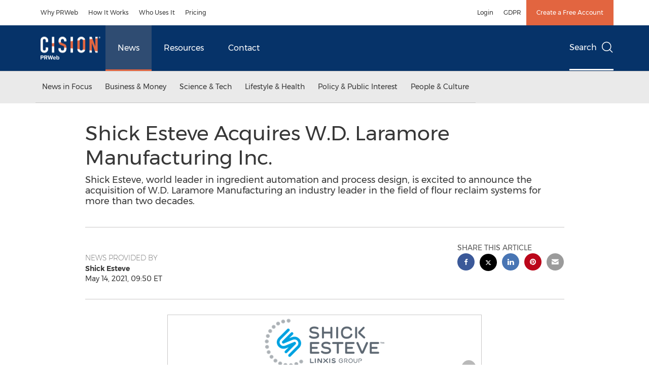

--- FILE ---
content_type: application/javascript
request_url: https://www.prweb.com/etc.clientlibs/prncom/clientlibs/clientlibs-common/resources/js/prncom/gallerycarousel.js
body_size: -211
content:
define(['flickity'], function(_Flickity) {
  // require as-nav-for, it's included in flickity.pkgd.js
  require(['flickity-as-nav-for/as-nav-for'], function(Flickity) {
    var gallery = new Flickity('.gallery-carousel-main', {
      imagesLoaded: true,
      pageDots: false
    });
    if (document.querySelector('.gallery-carousel-nav') != undefined) {
      var nav = new Flickity('.gallery-carousel-nav', {
        asNavFor: '.gallery-carousel-main',
        pageDots: false,
        contain: true,
        imagesLoaded: true,
        prevNextButtons: false,
        percentPosition: false
      });
    }
  });
});
